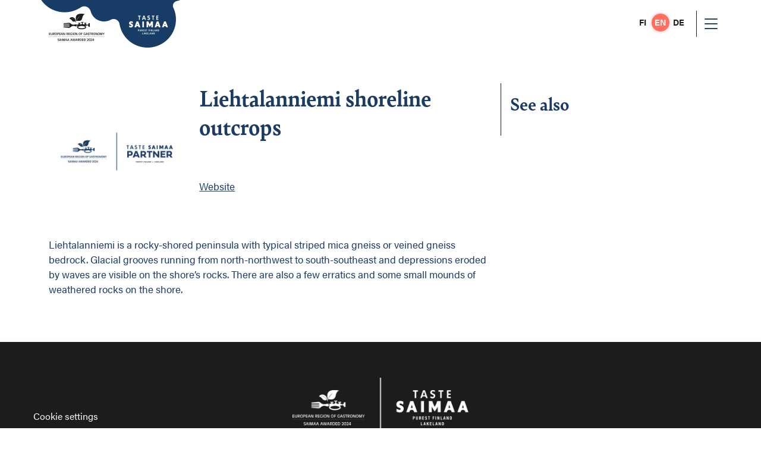

--- FILE ---
content_type: text/html; charset=utf-8
request_url: https://www.tastesaimaa.fi/en/all-partners/liehtalanniemi-shoreline-outcrops
body_size: 4874
content:
<!DOCTYPE html>
<html lang="en">
<head>

	<!-- Basic -->
	<meta charset="utf-8">

	<title>All partners - Taste Saimaa</title>
	<meta name="title" content="All partners">
	<meta property="og:title" content="All partners" />
	<meta name="author" content="Taste Saimaa">

	<!-- Mobile Metas -->
	<meta name="viewport" content="width=device-width, initial-scale=1, shrink-to-fit=no">

	<!-- Favicon -->
	<link rel="apple-touch-icon" sizes="180x180" href="/resources/images/apple-touch-icon.png">
    <link rel="icon" type="image/png" sizes="32x32" href="/resources/images/favicon-32x32.png">
    <link rel="icon" type="image/png" sizes="16x16" href="/resources/images/favicon-16x16.png">
    <link rel="manifest" href="/resources/images/site.webmanifest">
    <link rel="mask-icon" href="/resources/images/safari-pinned-tab.svg" color="#1b3c65">
    <link rel="shortcut icon" href="/resources/images/favicon.ico">
    <meta name="msapplication-TileColor" content="#1b3c65">
    <meta name="msapplication-config" content="/resources/images/browserconfig.xml">
    <meta name="theme-color" content="#1b3c65">
    
    <script src="https://www.youtube.com/iframe_api"></script>
    
    <link rel="stylesheet" href="https://unpkg.com/leaflet@1.9.4/dist/leaflet.css" integrity="sha256-p4NxAoJBhIIN+hmNHrzRCf9tD/miZyoHS5obTRR9BMY=" crossorigin=""/>
    <script src="https://unpkg.com/leaflet@1.9.4/dist/leaflet.js" integrity="sha256-20nQCchB9co0qIjJZRGuk2/Z9VM+kNiyxNV1lvTlZBo=" crossorigin=""></script>

	<!-- Web Fonts  -->
	<link rel="stylesheet" href="https://cdn.jsdelivr.net/npm/bootstrap-icons/font/bootstrap-icons.css">
	<link rel="stylesheet" href="https://use.typekit.net/ysd3cwp.css">
	<link rel="stylesheet" href="/resources/styles/slick.css">
	<link rel="stylesheet" href="/resources/styles/slick-theme.css">

	<!-- CSS -->
<link rel="stylesheet" href="/resources/styles/dist/combined-home-91629a22ec628fc10c8f2a1d7fe17467.min.css">

    <!-- Head Libs -->
    <script src="/resources/scripts/jquery-3.6.0.min.js"></script>
    <script async src="https://app.readpeak.com/js/rp-instant.js"></script>
    <script src="/resources/scripts/slick.min.js"></script>
    
    <script type="text/javascript" src="https://cdn.jsdelivr.net/momentjs/latest/moment.min.js"></script>
    <script type="text/javascript" src="https://cdn.jsdelivr.net/npm/daterangepicker/daterangepicker.min.js"></script>
    <link rel="stylesheet" type="text/css" href="https://cdn.jsdelivr.net/npm/daterangepicker/daterangepicker.css" />

<script type="text/javascript">
function bonsaitAfterCookies() {
try {/* readpeak */
(function(r,e,a,d){
  r.__rpta = r.__rpta||[];
  r.__rpta.push('id',e);
  a=document.createElement('script');a.type='text/javascript';a.src='https://app.readpeak.com/js/rpa.js';
  a.async=1;d=document.getElementsByTagName('script')[0];d.parentNode.insertBefore(a,d);
})(window, 52960673322540);

/* tag manager */
(function(w,d,s,l,i){w[l]=w[l]||[];w[l].push({'gtm.start':
new Date().getTime(),event:'gtm.js'});var f=d.getElementsByTagName(s)[0],
j=d.createElement(s),dl=l!='dataLayer'?'&l='+l:'';j.async=true;j.src=
'https://www.googletagmanager.com/gtm.js?id='+i+dl;f.parentNode.insertBefore(j,f);
})(window,document,'script','dataLayer','GTM-PRSVH53');} catch (error) {}}</script>
<link href="/public/share/cookieconsent_v3/cookieconsent.css?v=1769162455918" rel="stylesheet" type="text/css" media="screen" />
<script type="text/javascript" src="/public/share/cookieconsent_v3/cookieconsent.umd.js?v=1769162455918"></script>
<script type="text/javascript">
$(document).ready(function() {	document.documentElement.classList.add('cc--darkmode');	var cookiebtn = $('<div class="cookie-preference-btn" type="button" role="button" data-cc="show-preferencesModal">Cookie settings</div>');	$("body").append(cookiebtn);	CookieConsent.run({		categories: {			necessary: {				enabled: true,				readOnly: true			},			analytics: {				enabled: false,				readOnly: false			},			advertisement: {				enabled: false,				readOnly: false			}		},		guiOptions: {			consentModal: {				layout: 'box wide',				position: 'middle center',				equalWeightButtons: true,				flipButtons: true			}		},		onConsent: ({cookie}) => {			if (cookie!=null && cookie.categories.includes('analytics') && cookie.categories.includes('advertisement')) {				bonsaitAfterCookies();			}						if ( typeof bonsaitCookieOnConsent == 'function' ) { 				bonsaitCookieOnConsent(cookie);			}    	},		onChange: ({cookie, changedCategories, changedServices}) => {			if (cookie!=null && cookie.categories.includes('analytics') && cookie.categories.includes('advertisement')) {				bonsaitAfterCookies();			}						if ( typeof bonsaitCookieOnChange == 'function' ) { 				bonsaitCookieOnChange(cookie, changedCategories, changedServices);			}    	},		language: {			default: 'en',			translations: {				'en': {					consentModal: {						title: 'This website uses cookies',						description: 'We use cookies to personalise content and ads, to provide social media features and to analyse our traffic. We also share information about your use of our site with our social media, advertising and analytics partners who may combine it with other information that you’ve provided to them or that they’ve collected from your use of their services.',						acceptAllBtn: 'Allow cookies',						acceptNecessaryBtn: 'Decline',						showPreferencesBtn: 'Manage Individual preferences'					},					preferencesModal: {						title: 'Manage cookie preferences',						acceptAllBtn: 'Accept all',						acceptNecessaryBtn: 'Reject all',						savePreferencesBtn: 'Accept current selection',						closeIconLabel: 'Close modal',						sections: [							{								title: 'Your Privacy Choices',								description: 'The cookies used on the site are classified into categories. Below you can read information about each category and allow or deny some or all of the cookies.'							},							{								title: 'Strictly Necessary cookies',								description: 'These cookies are essential for the proper functioning of the website and cannot be disabled.',								linkedCategory: 'necessary'							},							{								title: 'Analytics',								description: 'Analytical cookies are used to understand how visitors interact with the website. These cookies help provide information on metrics such as the number of visitors, bounce rate, traffic source, etc.',								linkedCategory: 'analytics'							},							{								title: 'Advertisement',								description: 'Advertisement cookies are used to provide visitors with customized advertisements based on the pages you visited previously and to analyze the effectiveness of the ad campaigns.',								linkedCategory: 'advertisement'							}						]					}				}			}		}	});});</script>


<link id="stylelibraries" href="/admin/contents/stylelibrariescss?v=1769162455918" rel="stylesheet" type="text/css" />

<script type="text/javascript" src="/public/js/api/bonsait-siteapi.js?v=1769162455918"></script>

<script type="text/javascript">
window.addEventListener('load', function() {
Bonsait.collect('setup');
Bonsait.forms('setup');
});
</script>
</head>
<body><!-- Google Tag Manager (noscript) -->
<noscript><iframe src="https://www.googletagmanager.com/ns.html?id=GTM-PRSVH53"
height="0" width="0" style="display:none;visibility:hidden"></iframe></noscript>
<!-- End Google Tag Manager (noscript) -->
	<header class="item-63b6b7e4a5a04d1ee69d9509 " data-bonsait-content-id="63b6b7e4a5a04d1ee69d9509" data-bonsait-content-type="schema" data-bonsait-content-template="block" data-bonsait-styleclazz-id="" data-bonsait-styleclazz-name="" data-bonsait-content-displaytitle="Block " data-bonsait-content-multicontent="false">



		<div class="d-flex flex-row justify-content-between align-items-center b-sortable-container ui-sortable" data-bonsait-panel="rows-1-63b6b7e4a5a04d1ee69d9509">
			<div class="item-m988915 " data-bonsait-content-id="63b6b7e4a5a04d1ee69d9509-m988915" data-bonsait-content-type="schema" data-bonsait-content-template="sitelogo" data-bonsait-styleclazz-id="" data-bonsait-styleclazz-name="" data-bonsait-content-displaytitle="Sitelogo " data-bonsait-content-multicontent="false">




	<a href="/">
        <img src="/resources/public//logot/tastesaimaa_logo.png" alt="Blanko." />
	</a>
</div><div class="item-m426282 navigation" data-bonsait-content-id="63b6b7e4a5a04d1ee69d9509-m426282" data-bonsait-content-type="schema" data-bonsait-content-template="navigation" data-bonsait-styleclazz-id="63b6b7e2a5a04d1ee69d93fa" data-bonsait-styleclazz-name="navigation" data-bonsait-content-displaytitle="Navigation " data-bonsait-content-multicontent="false"><nav>
		<ul class="nav nav-main">
	
	<li class="">
					<a class="nav-link nav-level-0" href="/en/best-of-saimaa">Best of Saimaa</a>

	</li>

	
	<li class="">
					<a class="nav-link nav-level-0" href="/en/saimaa-european-region-of-gastronomy">Saimaa Region of Gastronomy</a>

	</li>
	
	<li class="">
					<a class="nav-link nav-level-0" href="#" data-bs-toggle="dropdown" data-bs-auto-close="outside">Taste Saimaa introduction <i class="dropdown-marker-icon bi bi-chevron-down"></i></a>
			<ul class="dropdown-menu fade">
                <li class="">
					<a class="nav-link nav-level-1 nav-header bold" href="/en/taste-saimaa-introduction">Taste Saimaa introduction</a>
                </li>
	
	<li class="">
					<a class="nav-link nav-level-1" href="/en/for-travellers">For travellers</a>

	</li>
	
	<li class="">
					<a class="nav-link nav-level-1" href="/en/map?nl=en">Gems of Eastern Finland</a>

	</li>
	
	<li class="">
					<a class="nav-link nav-level-1" href="/en/partners">Partners</a>

	</li>
	
	<li class="">
					<a class="nav-link nav-level-1" href="/en/highlights">Highlights from Taste Saimaa</a>

	</li>
	
	<li class="">
					<a class="nav-link nav-level-1" href="/en/taste-saimaa">Taste Saimaa</a>

	</li>
	
	<li class="">
					<a class="nav-link nav-level-1" href="/en/contact">Contact</a>

	</li>
			</ul>

	</li>
	</ul>
</nav>
<div class="header__extra">
    <div class="header__langs">
        <ul class="langs__ul">
            <li class="langs__li">
                <a class="langs__a " href="/fi">FI</a>
            </li>
            <li class="langs__li">
                <a class="langs__a langs__active" href="/en">EN</a>
            </li>
            <li class="langs__li">
                <a class="langs__a " href="/de">DE</a>
            </li>
        </ul>
    </div>
    <a href="#" class="btn-collapse-mobile" data-bs-toggle="collapse" data-bs-target=".nav-collapsible-mobile">
    	<i class="bi bi-list"></i>
    </a>
</div>

</div>
			
		</div>
</header><div class="item-63b6b7e4a5a04d1ee69d950a navigation" data-bonsait-content-id="63b6b7e4a5a04d1ee69d950a" data-bonsait-content-type="schema" data-bonsait-content-template="navigation" data-bonsait-styleclazz-id="6219e3be6f9a190e3e2c0fbf" data-bonsait-styleclazz-name="navigation" data-bonsait-content-displaytitle="Navigation " data-bonsait-content-multicontent="false"><nav class="nav-collapsible-mobile collapse">
    <div class="header__langs header__langs--mobile">
        <ul class="langs__ul">
            <li class="langs__li">
                <a class="langs__a " href="/fi">FI</a>
            </li>
            <li class="langs__li">
                <a class="langs__a langs__active" href="/en">EN</a>
            </li>
            <li class="langs__li">
                <a class="langs__a " href="/de">DE</a>
            </li>
        </ul>
    </div>
	<ul class="nav nav-mobile flex-column">

	<li class="">
			<a class="nav-link mobile-menu-link nav-level-0" href="/en/best-of-saimaa">Best of Saimaa</a>

	</li>


	<li class="">
			<a class="nav-link mobile-menu-link nav-level-0" href="/en/saimaa-european-region-of-gastronomy">Saimaa Region of Gastronomy</a>

	</li>

	<li class=" dropdown">
			<a class="nav-link mobile-menu-link dropdown-toggle nav-level-0" href="#" data-bs-toggle="collapse" data-bs-target="#collapse-menu-14">Taste Saimaa introduction <i class="dropdown-marker-icon icon-right bi bi-chevron-right"></i></a>
			<ul id="collapse-menu-14" class="collapse collapse-menu">
                <li class="">
					<a class="nav-link nav-level-1 nav-header bold" href="/en/taste-saimaa-introduction">Taste Saimaa introduction</a>
                </li>

	<li class="">
			<a class="nav-link mobile-menu-link nav-level-1" href="/en/for-travellers">For travellers</a>

	</li>

	<li class="">
			<a class="nav-link mobile-menu-link nav-level-1" href="/en/map">Gems of Eastern Finland</a>

	</li>

	<li class="">
			<a class="nav-link mobile-menu-link nav-level-1" href="/en/partners">Partners</a>

	</li>

	<li class="">
			<a class="nav-link mobile-menu-link nav-level-1" href="/en/highlights">Highlights from Taste Saimaa</a>

	</li>

	<li class="">
			<a class="nav-link mobile-menu-link nav-level-1" href="/en/taste-saimaa">Taste Saimaa</a>

	</li>

	<li class="">
			<a class="nav-link mobile-menu-link nav-level-1" href="/en/contact">Contact</a>

	</li>
			</ul>

	</li>
	</ul>
</nav>

</div><div class="item-133" data-bonsait-content-id="133" data-bonsait-content-type="schema" data-bonsait-content-template="rows" data-bonsait-styleclazz-id="" data-bonsait-styleclazz-name="" data-bonsait-content-displaytitle="Palstat " data-bonsait-content-multicontent="false">








<section class="rows-section">

	<div class="container">
		<div class="row gx-6">
				<div class="col-md-12">
					<div class="item-134" data-bonsait-content-id="134" data-bonsait-content-type="schema" data-bonsait-content-template="partner" data-bonsait-styleclazz-id="" data-bonsait-styleclazz-name="" data-bonsait-content-displaytitle="Partner " data-bonsait-content-multicontent="false">
    
    <div class="partner-page">
        <div class="row">
            
            <div class="col-lg-8">
                <div class="row">
                    <div class="col-lg-4">
                            <img class="partner-page__image" src="/resources/public//logot/partnerit/tastesaimaapartner.jpg">
                    </div>
                    
                    <div class="col-lg-8">
                        <div class="partner-page__info">
                            <h1 class="partner-page__heading">Liehtalanniemi shoreline outcrops</h1>
                            <p>
                                <br>
                                 <br>
                                <a href="https://saimaageopark.fi/liehtalanniemen-rantakalliot/#filter=r-fullyTranslatedLangus-,r-onlyOpened-,sb-sortedBy-0" target="_blank">Website</a>
                            </p>
                        </div>
                    </div>
                    
                    <div class="col-lg-12">
                        <div class="partner-page__content">
                            <p> Liehtalanniemi is a rocky-shored peninsula with typical striped mica gneiss or veined gneiss bedrock. Glacial grooves running from north-northwest to south-southeast and depressions eroded by waves are visible on the shore’s rocks. There are also a few erratics and some small mounds of weathered rocks on the shore.</p>
                        </div>
                    </div>
                </div>
            </div>
            
            <div class="col-lg-4">
                <div class="partner-page__more">
                    <h2>See also</h2>
                            
                            
                            
                            
                            
                            
                            
                            
                            
                            
                            
                            
                            
                            
                            
                            
                            
                            
                            
                            
                            
                            
                            
                            
                            
                            
                            
                            
                            
                            
                            
                            
                            
                            
                            
                            
                            
                            
                            
                            
                            
                            
                            
                            
                            
                            
                            
                            
                            
                            
                            
                            
                            
                            
                            
                            
                            
                            
                            
                            
                            
                            
                            
                            
                            
                            
                            
                            
                            
                            
                            
                            
                            
                            
                            
                            
                            
                            
                            
                            
                            
                            
                            
                            
                            
                            
                            
                            
                            
                            
                            
                            
                            
                            
                            
                            
                            
                            
                            
                            
                            
                            
                            
                            
                            
                            
                            
                            
                            
                            
                            
                            
                            
                            
                            
                            
                            
                            
                            
                            
                            
                            
                            
                            
                            
                            
                            
                            
                            
                            
                            
                            
                            
                            
                            
                            
                            
                            
                            
                            
                            
                            
                            
                            
                            
                            
                            
                            
                            
                            
                            
                            
                            
                            
                            
                            
                            
                            
                            
                            
                            
                            
                            
                            
                            
                            
                            
                            
                            
                    
                </div>
            </div>
        </div>
    </div>
</div>
				</div>
		</div>
	</div>
</section>
</div><div class="item-63b6b7e4a5a04d1ee69d950c" data-bonsait-content-id="63b6b7e4a5a04d1ee69d950c" data-bonsait-content-type="schema" data-bonsait-content-template="rows" data-bonsait-styleclazz-id="" data-bonsait-styleclazz-name="" data-bonsait-content-displaytitle="Palstat " data-bonsait-content-multicontent="false">








<footer class="rows-section">

	<div class="container">
		<div class="row align-items-start gx-6">
				<div class="col-md-12">
					<div class="item-m631288" data-bonsait-content-id="63b6b7e4a5a04d1ee69d950c-m631288" data-bonsait-content-type="html" data-bonsait-content-template="null" data-bonsait-styleclazz-id="" data-bonsait-styleclazz-name="" data-bonsait-content-displaytitle="Teksti " data-bonsait-content-multicontent="false"><p style="text-align:center"><img alt="" height="101" src="/resources/public//logot/ERG-TasteSaimaa_logo_white_no-bg.png" width="350" /></p>

<p></p>
</div><div class="item-m657956 navigation-footer" data-bonsait-content-id="63b6b7e4a5a04d1ee69d950c-m657956" data-bonsait-content-type="schema" data-bonsait-content-template="navigation" data-bonsait-styleclazz-id="6225c7b48f9ada71a97688c1" data-bonsait-styleclazz-name="navigation-footer" data-bonsait-content-displaytitle="Navigation " data-bonsait-content-multicontent="false"><nav>
	<ul class="nav nav-footer">
		
	<li class="">
			<a class="footer-menu-link nav-level-0" href="/en/best-of-saimaa">Best of Saimaa</a>
	</li>


	<li class="">
			<a class="footer-menu-link nav-level-0" href="/en/saimaa-european-region-of-gastronomy">Saimaa Region of Gastronomy</a>
	</li>

	<li class="">
			<a class="footer-menu-link nav-level-0" href="#">Taste Saimaa introduction</a>
			<ul class="footer-second-menu">

	<li class="">
			<a class="footer-menu-link nav-level-1" href="/en/for-travellers">For travellers</a>
	</li>

	<li class="">
			<a class="footer-menu-link nav-level-1" href="/en/map">Gems of Eastern Finland</a>
	</li>

	<li class="">
			<a class="footer-menu-link nav-level-1" href="/en/partners">Partners</a>
	</li>

	<li class="">
			<a class="footer-menu-link nav-level-1" href="/en/highlights">Highlights from Taste Saimaa</a>
	</li>

	<li class="">
			<a class="footer-menu-link nav-level-1" href="/en/taste-saimaa">Taste Saimaa</a>
	</li>

	<li class="">
			<a class="footer-menu-link nav-level-1" href="/en/contact">Contact</a>
	</li>
			</ul>
	</li>
	</ul>
</nav>

</div>
				</div>
		</div>
	</div>
</footer>
</div>
	
	<div class="footer-mid">
        <div class="container">
            <a class="footer-mid__link" href="/evasteet">Evästeet</a>
            <a class="footer-mid__link" href="/tietosuojaseloste">Tietosuojaseloste</a>
            <a class="footer-mid__link" href="/saavutettavuusseloste">Saavutettavuusseloste</a>
        </div>
	</div>
	<div class="footer-bottom">
        <div class="container">
            <a class="footer-bottom__link" href="https://www.kixit.fi/" target="_blank">Made by Kixit</a>
        </div>
	</div>

<script type="text/javascript" src="/resources/scripts/dist/combined-home-d1caf4a0ea535fed2a9406986a376a73.min.js"></script>
</body>
</html>



--- FILE ---
content_type: text/css; charset=utf-8
request_url: https://www.tastesaimaa.fi/admin/contents/stylelibrariescss?v=1769162455918
body_size: 2880
content:
body {padding-top:80px;color:#1b3b64;font-size:1.065rem;line-height:1.6rem;animation-timing-function:ease;}footer {padding-top:60px;padding-bottom:40px;background-color:#1b1c1e;color:#ffffff;animation-timing-function:ease;}header {padding-left:60px;padding-right:60px;width:100%;height:80px;position:fixed;top:0px;z-index:10000000000000;background-color:#ffffff;animation-timing-function:ease;}body h2 {margin-top:0px;margin-bottom:20px;font-weight:600;color:#1b3b64;font-size:2rem;line-height:1.2em;animation-timing-function:ease;}body h3 {margin-top:0px;margin-bottom:16px;font-weight:400;font-size:1.8rem;line-height:1.2em;}body h4 {margin-bottom:16px;font-weight:700;font-size:1.4em;line-height:1.2em;}body h5 {margin-bottom:0px;font-size:1rem;text-transform:uppercase;}body h6 {margin-bottom:0px;}.menu-sublist a {margin-bottom:4px;padding-top:8px;padding-left:12px;padding-right:12px;padding-bottom:8px;display:block;text-decoration:none;}.menu-sublist a:hover {background-color:#1b3b64;color:#f8f8f8;text-decoration:none;}.menu-sublist {margin-bottom:30px;}.iconlist li {padding-bottom:12px;}.iconlist i.icon {margin-right:12px;padding-right:12px;}.poll .poll-items-wrapper {margin-bottom:20px;}.poll .poll-answer-wrapper {margin-bottom:12px;}.poll .poll-answer-item {margin-bottom:6px;}.tabs .tab-pane {padding-top:20px;padding-left:20px;padding-right:20px;padding-bottom:30px;}.navigation i.dropdown-marker-icon {padding-left:4px;font-size:0.8rem;}.navigation a.nav-link:hover {color:#ff6f61;text-decoration:none;}.navigation ul.dropdown-menu {max-width:300px;min-width:200px;box-shadow:1px 1px 20px 1px rgba(200,200,200,0.5) ;border-left:0px ;border-right:0px ;border-top:0px solid ;border-bottom:0px ;}.navigation-sub a:hover {text-decoration:underline;}.navigation-sub i.dropdown-marker-icon {padding-left:4px;font-size:0.8rem;}.navigation-sub ul.second-menu {margin-left:0px;padding-left:0px;}.navigation-sub a.nav-level-2 {padding-top:4px;padding-left:26px;padding-bottom:4px;font-size:0.8rem;}.navigation a.nav-link.active {color:#1b3b64;}.navigation a.nav-link.root {color:#1b3b64;}.navigation a.footer-menu-link {padding-top:6px;padding-left:12px;padding-right:12px;padding-bottom:6px;text-decoration:none;}.navigation ul.footer-second-menu {margin-top:5px;font-size:0.8rem;}.navigation a.footer-menu-link:hover {text-decoration:underline;}.navigation a.mobile-menu-link {padding-top:16px;padding-bottom:16px;}footer a {color:#ffffff;animation-timing-function:ease;}.news .news-item-boxed {margin-bottom:30px;min-height:420px;border-left:1px solid #e0e0e0;border-right:1px solid #e0e0e0;border-top:1px solid #e0e0e0;border-bottom:1px solid #e0e0e0;}.news .news-item-boxed-text {padding-top:20px;padding-left:20px;padding-right:20px;padding-bottom:20px;}.news .news-item-boxed-heading {padding-top:20px;padding-left:20px;padding-right:20px;}.news .news-item-boxed-link {padding-left:20px;padding-right:20px;padding-bottom:20px;}.navigation-sub a.nav-link.active {color:#1b3b64;text-decoration:none;}.news .news-item-headline {padding-bottom:12px;}.news .news-item-short {margin-bottom:30px;}.news .news-item-boxed-date {padding-top:6px;padding-left:20px;padding-right:20px;}.news h4 {margin-bottom:0px;}.news .news-item-short-heading {padding-bottom:10px;}.news .news-item-short-date {padding-bottom:5px;}.news .news-item-link {text-decoration:none;}.news .news-item-link:hover {text-decoration:underline;}.news .news-item-single {margin-bottom:40px;padding-bottom:40px;border-bottom:1px solid #e0e0e0;}.news .news-item-single-text {padding-top:20px;}body a {color:#1b3b64;}body a:hover {color:#292929;}body a:active {color:#787878;}.navigation-sub a.nav-link {color:#506690;}.navigation a.nav-link {padding-left:0px;padding-right:0px;color:#1b1c1e;font-size:.95rem;}.feedform .input-item-wrapper {margin-bottom:10px;}.events .events-item-boxed {margin-bottom:30px;min-height:375px;background-color:#f0f0f0;border-left:1px none #e0e0e0;border-right:1px none #e0e0e0;border-top:1px none #e0e0e0;border-bottom:1px none #e0e0e0;}.events .events-item-boxed-heading {margin-bottom:10px;padding-bottom:10px;font-weight:700;font-size:21px;border-bottom:1px solid #c8ced6;}.events .events-item-boxed-link {padding-left:20px;padding-bottom:20px;}.events .events-item-boxed-date {padding-left:20px;padding-right:20px;}.events .events-item-single-heading {margin-bottom:0px;}.events .events-item-single-date {padding-bottom:20px;}.events .events-item-single-image {margin-bottom:30px;}.events .events-item-single {margin-bottom:40px;}.events .events-item-short {margin-bottom:30px;}.events .events-item-headline {margin-bottom:20px;}.events .events-item-short-heading {margin-bottom:0px;}.events .events-item-short-date {margin-bottom:20px;}.events a {text-decoration:none;}.events .events-item-calendar-dayheaders {margin-top:10px;}.weblog .weblog-item-boxed {margin-bottom:30px;padding-bottom:10px;min-height:600px;border-left:1px solid #e0e0e0;border-right:1px solid #e0e0e0;border-top:1px solid #e0e0e0;border-bottom:1px solid #e0e0e0;}.weblog .weblog-item-boxed-text {padding-left:20px;padding-right:20px;padding-bottom:20px;}.weblog .weblog-item-boxed-heading {padding-left:20px;padding-right:20px;}.weblog .weblog-item-boxed-date {padding-left:20px;padding-right:20px;padding-bottom:8px;}.weblog .weblog-item-boxed-link {padding-left:20px;padding-right:20px;padding-bottom:20px;text-decoration:underline;}.weblog .weblog-item-single-image {margin-bottom:30px;}.weblog .weblog-item-single {margin-bottom:60px;}.weblog .weblog-item-single-heading {margin-bottom:0px;text-align:center;}.weblog .weblog-item-single-date {margin-top:8px;margin-bottom:8px;font-style:normal;color:#808080;text-align:center;}.weblog .weblog-item-single-author-image {max-width:60px;max-height:60px;}.weblog .weblog-item-single-text {margin-bottom:40px;}.weblog .weblog-item-single-author {margin-left:10px;margin-right:10px;}.weblog .weblog-item-boxed-author-image {margin-right:6px;max-width:20px;max-height:20px;}.weblog .weblog-item-boxed-author {padding-left:20px;padding-right:20px;padding-bottom:20px;}.weblog .weblog-item-boxed-categories {padding-left:20px;padding-right:20px;padding-bottom:20px;}.weblog .weblog-item-headline {margin-bottom:20px;}.weblog .weblog-item-short {margin-bottom:40px;border-bottom:1px solid #e0e0e0;}.weblog .weblog-item-short-author-image {max-width:20px;max-height:20px;}.weblog .weblog-item-short-heading {margin-top:10px;margin-bottom:8px;}.weblog .weblog-item-short-categories {margin-top:20px;margin-bottom:20px;}.weblog h4 {text-decoration:none;}.weblog a {text-decoration:none;}.weblog .weblog-item-short-date {color:#808080;}.weblog .weblog-item-single-categories {padding-bottom:30px;text-align:center;}.weblog .weblog-item-link {text-decoration:none;}.weblog .weblog-item-short-text {padding-bottom:20px;}.weblog .weblog-item-short-author-text {padding-left:6px;}.search .search-form {margin-bottom:20px;}.weblog .weblog-item-boxed-image {margin-bottom:20px;min-height:300px;position:relative;background-color:#ddd6bc;background-repeat:no-repeat;background-position:center center;background-size:cover;}.navigation-footer a {color:#ffffff;}.navigation-footer a.footer-menu-link {padding-left:30px;padding-right:30px;padding-bottom:8px;text-decoration:none;}.navigation-footer a.nav-level-0 {padding-bottom:8px;text-transform:none;}.navigation-footer a.nav-level-1 {padding-top:6px;font-size:0.8rem;}.navigation-footer a.footer-menu-link:hover {color:#1b3b64;text-decoration:none;}.some .some-icon-wrapper {padding-top:6px;padding-left:12px;padding-right:12px;padding-bottom:6px;}.some i.icon {font-size:1.4rem;}.navigation-footer ul.footer-second-menu {margin-top:10px;margin-bottom:30px;padding-left:30px;padding-right:30px;}.popup-light .modal-content {padding-top:60px;padding-left:40px;padding-right:40px;padding-bottom:60px;}.popup-light .modal-dialog {background-color:#ffffff;}.popup-light .bonsait-popup-content {padding-top:40px;padding-left:20px;padding-right:20px;padding-bottom:40px;}.popup-medium .modal-content {padding-top:60px;padding-left:40px;padding-right:40px;padding-bottom:60px;}.popup-medium .modal-dialog {background-color:#ffffff;}.popup-medium .bonsait-popup-content {padding-top:40px;padding-left:20px;padding-right:20px;padding-bottom:40px;}.popup-dark .modal-content {padding-top:60px;padding-left:40px;padding-right:40px;padding-bottom:60px;}.popup-dark .modal-dialog {background-color:#1b1c1e;}.popup-dark .bonsait-popup-content {padding-top:40px;padding-left:20px;padding-right:20px;padding-bottom:40px;color:#ffffff;}.navigation a.nav-level-0 {margin-left:9px;margin-right:9px;}.navigation-sub a.nav-link:hover {color:#1b3b64;text-decoration:none;}.navigation-sub a.nav-link.root {color:#1b3b64;}.navigation-breadcrumb a.nav-link {color:#506690;text-decoration:none;}.navigation-breadcrumb a {color:#506690;text-decoration:none;}.navigation-breadcrumb a.nav-link:hover {color:#1b3b64;}.navigation-breadcrumb a:hover {color:#1b3b64;}.navigation-footer a.nav-link {color:#ffffff;}.navigation-footer a:hover {color:#1b3b64;text-decoration:underline;}body h1 {margin-top:0px;margin-bottom:25px;font-weight:100;color:#1b3b64;font-size:3rem;}.feedform .buttons-wrapper {margin-bottom:14px;}.iconlist .iconlist-item {margin-bottom:12px;}.featurebox .featured-content-vertical-wrapper {padding-left:20px;padding-right:20px;padding-bottom:20px;}.featurebox .featured-icon-vertical-wrapper {padding-top:30px;padding-left:20px;padding-right:20px;padding-bottom:20px;}.featurebox .featured-image-vertical-wrapper {padding-bottom:20px;}.featurebox .featured-border {background-color:#ffffff;color:#161c2d;border-left:1px solid #e0e0e0;border-right:1px solid #e0e0e0;border-top:1px solid #e0e0e0;border-bottom:1px solid #e0e0e0;}.carousel-big ul {height:500px;}.carousel-small ul {height:300px;}.news .news-list-text {margin-bottom:30px;}.events .events-list-text {margin-bottom:30px;}.weblog .weblog-list-text {margin-bottom:30px;}.contact .contact-item-vertical-image {margin-bottom:20px;min-height:250px;background-repeat:no-repeat;background-position:center center;background-size:cover;}.contact .contact-social-link {display:inline;text-decoration:none;}.contact .contact-social-icon {margin-right:12px;font-size:1.2rem;}.contact .contact-social-links {display:flex;justify-content:center;}.contact .contact-item-horizontal-image {min-height:280px;background-repeat:no-repeat;background-position:center center;background-size:cover;}.contact .contact-item-vertical {margin-bottom:40px;text-align:center;}.contact .contact-item-title {margin-bottom:0px;color:#737373;font-size:0.9rem;}.contact h4 {margin-bottom:0px;}.contact .contact-social-vertical-links {display:flex;justify-content:center;}.contact .contact-social-horizontal-links {display:flex;}.contact .contact-item-horizontal {margin-bottom:40px;}.news .news-item-boxed-image {min-height:200px;position:relative;background-color:#ddd6bc;background-repeat:no-repeat;background-position:center center;background-size:cover;}.news .news-item-boxed-image-link {width:100%;height:100%;position:absolute;top:0px;left:0px;}.events .events-item-boxed-image {min-height:200px;position:relative;background-color:#ddd6bc;background-repeat:no-repeat;background-position:center center;background-size:cover;}.events .events-item-boxed-image-link {width:100%;height:100%;position:absolute;top:0px;left:0px;}.weblog .weblog-item-boxed-image-link {width:100%;height:100%;position:absolute;top:0px;left:0px;}.contact .contact-item-vertical-img {margin-bottom:15px;}.item-2 {padding-top:100px;padding-bottom:100px;}.item-5 {padding-top:90px;padding-bottom:90px;}.item-12 {padding-top:300px;padding-bottom:300px;background-image:url('/resources/public//harri_tarvainen/VisitKarelia_4E5A4110.jpg');background-repeat:no-repeat;background-position:center center;background-size:cover;}.item-20 {padding-top:60px;padding-bottom:60px;}.item-18 {padding-top:60px;padding-bottom:60px;}.item-19 {margin-bottom:60px;}.item-16 {padding-top:60px;padding-bottom:60px;}.item-37 {padding-top:60px;padding-bottom:60px;}.item-38 {padding-top:60px;padding-bottom:60px;}.item-39 {padding-top:60px;padding-bottom:60px;}.item-14 {padding-top:60px;padding-bottom:60px;}.item-47 {margin-bottom:30px;}.item-56 {padding-top:350px;}.item-58 {padding-top:150px;padding-bottom:150px;background-image:linear-gradient(0deg,rgba(221,214,188,0.23),rgba(221,214,188,0.23)),url('/resources/public//harri_tarvainen/VisitKarelia_4E5A3662.jpg');background-repeat:no-repeat;background-position:center center;background-size:cover;}.item-52 {margin-bottom:60px;}.item-61 {margin-bottom:60px;}.item-15 {margin-bottom:20px;}.item-62 {padding-top:80px;padding-bottom:80px;text-align:center;}.item-63 {margin-bottom:30px;}.item-66 {padding-top:60px;padding-bottom:60px;}.item-67 {padding-top:60px;padding-bottom:60px;}.item-72 {padding-top:60px;padding-bottom:60px;}.item-80 {padding-top:40px;}.item-90 {margin-bottom:60px;}.item-96 {margin-bottom:30px;color:#1b3b64;}.item-102 {padding-top:60px;padding-bottom:60px;}.item-104 {padding-top:60px;padding-bottom:60px;}.item-110 {padding-top:60px;padding-bottom:90px;}.item-112 {padding-top:80px;padding-bottom:80px;text-align:center;}.item-113 {padding-top:300px;padding-bottom:300px;background-image:url('/resources/public//harri_tarvainen/VisitKarelia_4E5A4110.jpg');background-repeat:no-repeat;background-position:center center;background-size:cover;}.item-118 {margin-bottom:60px;}.item-128 {padding-top:50px;padding-left:50px;padding-right:50px;padding-bottom:50px;background-color:#ddd6bc;font-family:inherit;color:#1b3b64;text-align:center;}.item-129 {padding-top:20px;padding-bottom:60px;}.item-132 {margin-bottom:60px;text-align:center;}.item-133 {padding-top:60px;padding-bottom:60px;}.item-136 {padding-top:60px;padding-bottom:60px;}.item-137 {margin-bottom:50px;}.item-140 {padding-top:60px;padding-bottom:60px;}.item-142 {margin-top:40px;}.item-143 {padding-top:20px;padding-bottom:20px;}.item-144 {padding-bottom:60px;}.item-146 {padding-top:60px;padding-bottom:60px;}.item-148 {text-align:center;}.item-152 {margin-bottom:30px;}.item-153 {margin-top:30px;}.item-154 {margin-bottom:30px;}.item-162 {padding-top:60px;padding-bottom:90px;}.item-163 {padding-top:80px;padding-bottom:80px;text-align:center;}.item-164 {padding-top:300px;padding-bottom:300px;background-image:url('/resources/public//harri_tarvainen/VisitKarelia_4E5A4110.jpg');background-repeat:no-repeat;background-position:center center;background-size:cover;}.item-165 {margin-bottom:60px;}.item-171 {margin-top:30px;margin-bottom:60px;text-align:center;}.item-173 {margin-bottom:30px;}.item-174 {margin-bottom:30px;}.item-98 {margin-top:40px;}header h4 {font-weight:700;}.navigation-sub {margin-top:40px;margin-bottom:40px;}.navigation-breadcrumb {margin-bottom:30px;}.events {margin-top:40px;}.navigation-footer {display:flex;justify-content:center;text-align:left;}.section-light {padding-top:100px;padding-bottom:100px;background-color:#ffffff;}.section-medium {padding-top:100px;padding-bottom:100px;background-color:#ffffff;}.section-dark {padding-top:100px;padding-bottom:100px;background-color:#1b1c1e;color:#ffffff;}.contact {margin-bottom:40px;}.featurebox .featured-icon-wrapper {padding-top:30px;padding-left:20px;padding-right:20px;}.featurebox h4 {font-weight:700;}.featurebox .featured-content-wrapper {padding-top:30px;padding-left:20px;padding-right:20px;padding-bottom:30px;}.featurebox .featured-image-wrapper {padding-top:30px;}.featurebox img {max-height:400px;}@media (max-width:1199.98px) {.carousel-big ul {height:500px;}header {padding-left:50px;padding-right:50px;}body h1 {font-size:2.5rem;}body h2 {font-size:1.75rem;}body h3 {font-size:1.75rem;}}@media (max-width:991.98px) {.carousel-big ul {height:400px;}header {padding-left:50px;padding-right:50px;}body h1 {font-size:2rem;}body h2 {font-size:1.75rem;}body h3 {font-size:1.5rem;}.item-2 {padding-top:80px;padding-bottom:80px;}.item-5 {padding-top:40px;padding-bottom:40px;}.item-52 {margin-bottom:30px;}.item-14 {padding-top:40px;padding-bottom:40px;}.item-18 {padding-top:40px;padding-bottom:40px;}.item-19 {margin-bottom:30px;}.item-20 {padding-top:40px;padding-bottom:40px;}.item-15 {margin-bottom:30px;}.item-61 {margin-bottom:30px;}.item-62 {padding-top:60px;padding-bottom:60px;}.item-72 {padding-top:40px;padding-bottom:40px;}.item-80 {padding-top:80px;padding-bottom:80px;}.item-90 {margin-bottom:30px;}.item-110 {padding-top:40px;padding-bottom:40px;}.item-112 {padding-top:60px;padding-bottom:60px;}.item-118 {margin-bottom:30px;}.item-162 {padding-top:40px;padding-bottom:40px;}.item-163 {padding-top:60px;padding-bottom:60px;}.item-165 {margin-bottom:30px;}}@media (max-width:767.98px) {header {padding-left:30px;padding-right:30px;}body h1 {font-size:1.75rem;}body p {font-size:.95rem;line-height:1.5rem;}body h2 {font-size:1.5rem;}body h3 {font-size:1.25rem;}.item-2 {padding-top:40px;padding-bottom:40px;}.item-80 {padding-top:40px;padding-bottom:40px;}}@media (max-width:575.98px) {.popup-light .bonsait-popup-content {padding-top:20px;padding-left:20px;padding-right:20px;padding-bottom:20px;}.navigation-footer li {width:100%;display:block;}.carousel-big ul {height:300px;}header {padding-left:10px;padding-right:10px;}}